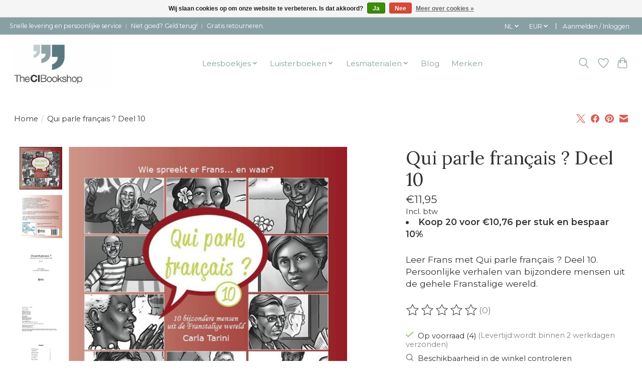

--- FILE ---
content_type: text/html;charset=utf-8
request_url: https://www.thecibookshop.com/nl/qui-parle-francais-deel-10.html
body_size: 16382
content:
<!DOCTYPE html>
<html lang="nl">
  <head>
    <meta charset="utf-8"/>
<!-- [START] 'blocks/head.rain' -->
<!--

  (c) 2008-2026 Lightspeed Netherlands B.V.
  http://www.lightspeedhq.com
  Generated: 30-01-2026 @ 10:46:19

-->
<link rel="canonical" href="https://www.thecibookshop.com/nl/qui-parle-francais-deel-10.html"/>
<link rel="alternate" href="https://www.thecibookshop.com/nl/index.rss" type="application/rss+xml" title="Nieuwe producten"/>
<link href="https://cdn.webshopapp.com/assets/cookielaw.css?2025-02-20" rel="stylesheet" type="text/css"/>
<meta name="robots" content="noodp,noydir"/>
<meta name="google-site-verification" content="sjLONJqEN1OwDQizkUCZp8BVn8D7iqdrYSN4UVKW3do"/>
<meta property="og:url" content="https://www.thecibookshop.com/nl/qui-parle-francais-deel-10.html?source=facebook"/>
<meta property="og:site_name" content="The CI Bookshop"/>
<meta property="og:title" content="Qui parle français ? Deel 10"/>
<meta property="og:description" content="Leer Frans  met Qui parle français ? Deel 10. Persoonlijke verhalen van bijzondere mensen uit de gehele Franstalige wereld."/>
<meta property="og:image" content="https://cdn.webshopapp.com/shops/79406/files/333863872/carla-tarini-qui-parle-francais-deel-10.jpg"/>
<script>
<!-- Begin eTrusted bootstrap tag -->
<script src="https://integrations.etrusted.com/applications/widget.js/v2" defer async></script>
<!-- End eTrusted bootstrap tag -->
</script>
<!--[if lt IE 9]>
<script src="https://cdn.webshopapp.com/assets/html5shiv.js?2025-02-20"></script>
<![endif]-->
<!-- [END] 'blocks/head.rain' -->
    <title>Qui parle français ? Deel 10 - The CI Bookshop</title>
    <meta name="description" content="Leer Frans  met Qui parle français ? Deel 10. Persoonlijke verhalen van bijzondere mensen uit de gehele Franstalige wereld." />
    <meta name="keywords" content="Carla, Tarini, Qui, parle, français, ?, Deel, 10, TPRS, TPR, Comprehensible Input, leesboekjes, lesmaterialen, talen leren, een taal leren, sneller een taal leren, Spaans leren, Frans leren, Duits leren, Italiaans leren, Engels leren, Latijn leren" />
    <meta http-equiv="X-UA-Compatible" content="IE=edge">
    <meta name="viewport" content="width=device-width, initial-scale=1">
    <meta name="apple-mobile-web-app-capable" content="yes">
    <meta name="apple-mobile-web-app-status-bar-style" content="black">
    
    <script>document.getElementsByTagName("html")[0].className += " js";</script>

    <link rel="shortcut icon" href="https://cdn.webshopapp.com/shops/79406/themes/174583/v/663785/assets/favicon.png?20210426101912" type="image/x-icon" />
    <link href='//fonts.googleapis.com/css?family=Montserrat:400,300,600&display=swap' rel='stylesheet' type='text/css'>
<link href='//fonts.googleapis.com/css?family=Lora:400,300,600&display=swap' rel='stylesheet' type='text/css'>
    <link rel="stylesheet" href="https://cdn.webshopapp.com/assets/gui-2-0.css?2025-02-20" />
    <link rel="stylesheet" href="https://cdn.webshopapp.com/assets/gui-responsive-2-0.css?2025-02-20" />
    <link id="lightspeedframe" rel="stylesheet" href="https://cdn.webshopapp.com/shops/79406/themes/174583/assets/style.css?2025120916531820210104192718" />
    <!-- browsers not supporting CSS variables -->
    <script>
      if(!('CSS' in window) || !CSS.supports('color', 'var(--color-var)')) {var cfStyle = document.getElementById('lightspeedframe');if(cfStyle) {var href = cfStyle.getAttribute('href');href = href.replace('style.css', 'style-fallback.css');cfStyle.setAttribute('href', href);}}
    </script>
    <link rel="stylesheet" href="https://cdn.webshopapp.com/shops/79406/themes/174583/assets/settings.css?2025120916531820210104192718" />
    <link rel="stylesheet" href="https://cdn.webshopapp.com/shops/79406/themes/174583/assets/custom.css?2025120916531820210104192718" />

    <script src="https://cdn.webshopapp.com/assets/jquery-3-7-1.js?2025-02-20"></script>
    <script src="https://cdn.webshopapp.com/assets/jquery-ui-1-14-1.js?2025-02-20"></script>

  </head>
  <body>
    
          <header class="main-header main-header--mobile js-main-header position-relative">
  <div class="main-header__top-section">
    <div class="main-header__nav-grid justify-between@md container max-width-lg text-xs padding-y-xxs">
      <div>Snelle levering en persoonlijke service ︱ Niet goed? Geld terug!  ︱ Gratis retourneren.</div>
      <ul class="main-header__list flex-grow flex-basis-0 justify-end@md display@md">        
                <li class="main-header__item">
          <a href="#0" class="main-header__link">
            <span class="text-uppercase">nl</span>
            <svg class="main-header__dropdown-icon icon" viewBox="0 0 16 16"><polygon fill="currentColor" points="8,11.4 2.6,6 4,4.6 8,8.6 12,4.6 13.4,6 "></polygon></svg>
          </a>
          <ul class="main-header__dropdown">
                

	<li><a href="https://www.thecibookshop.com/nl/go/product/112054875" class="main-header__dropdown-link" title="Nederlands" lang="nl">Nederlands</a></li>
	<li><a href="https://www.thecibookshop.com/en/go/product/112054875" class="main-header__dropdown-link" title="English" lang="en">English</a></li>
          </ul>
        </li>
                
                <li class="main-header__item">
          <a href="#0" class="main-header__link">
            <span class="text-uppercase">eur</span>
            <svg class="main-header__dropdown-icon icon" viewBox="0 0 16 16"><polygon fill="currentColor" points="8,11.4 2.6,6 4,4.6 8,8.6 12,4.6 13.4,6 "></polygon></svg>
          </a>
          <ul class="main-header__dropdown">
                        <li><a href="https://www.thecibookshop.com/nl/session/currency/eur/" class="main-header__dropdown-link" aria-current="true" aria-label="Schakelen naar valuta eur" title="eur">EUR</a></li>
                        <li><a href="https://www.thecibookshop.com/nl/session/currency/usd/" class="main-header__dropdown-link" aria-label="Schakelen naar valuta usd" title="usd">USD</a></li>
                      </ul>
        </li>
                        <li class="main-header__item separator"></li>
                <li class="main-header__item"><a href="https://www.thecibookshop.com/nl/account/" class="main-header__link" title="Mijn account">Aanmelden / Inloggen</a></li>
      </ul>
    </div>
  </div>
  <div class="main-header__mobile-content container max-width-lg">
          <a href="https://www.thecibookshop.com/nl/" class="main-header__logo" title="Compelling Input for Language Learners">
        <img src="https://cdn.webshopapp.com/shops/79406/themes/174583/v/671231/assets/logo.png?20210430100305" alt="Compelling Input for Language Learners">
              </a>
        
    <div class="flex items-center">
            <a href="https://www.thecibookshop.com/nl/account/wishlist/" class="main-header__mobile-btn js-tab-focus">
        <svg class="icon" viewBox="0 0 24 25" fill="none"><title>Ga naar verlanglijst</title><path d="M11.3785 4.50387L12 5.42378L12.6215 4.50387C13.6598 2.96698 15.4376 1.94995 17.4545 1.94995C20.65 1.94995 23.232 4.49701 23.25 7.6084C23.2496 8.53335 22.927 9.71432 22.3056 11.056C21.689 12.3875 20.8022 13.8258 19.7333 15.249C17.6019 18.0872 14.7978 20.798 12.0932 22.4477L12 22.488L11.9068 22.4477C9.20215 20.798 6.3981 18.0872 4.26667 15.249C3.1978 13.8258 2.31101 12.3875 1.69437 11.056C1.07303 9.71436 0.750466 8.53342 0.75 7.60848C0.767924 4.49706 3.34993 1.94995 6.54545 1.94995C8.56242 1.94995 10.3402 2.96698 11.3785 4.50387Z" stroke="currentColor" stroke-width="1.5" fill="none"/></svg>
        <span class="sr-only">Verlanglijst</span>
      </a>
            <button class="reset main-header__mobile-btn js-tab-focus" aria-controls="cartDrawer">
        <svg class="icon" viewBox="0 0 24 25" fill="none"><title>Winkelwagen in-/uitschakelen</title><path d="M2.90171 9.65153C3.0797 8.00106 4.47293 6.75 6.13297 6.75H17.867C19.527 6.75 20.9203 8.00105 21.0982 9.65153L22.1767 19.6515C22.3839 21.5732 20.8783 23.25 18.9454 23.25H5.05454C3.1217 23.25 1.61603 21.5732 1.82328 19.6515L2.90171 9.65153Z" stroke="currentColor" stroke-width="1.5" fill="none"/>
        <path d="M7.19995 9.6001V5.7001C7.19995 2.88345 9.4833 0.600098 12.3 0.600098C15.1166 0.600098 17.4 2.88345 17.4 5.7001V9.6001" stroke="currentColor" stroke-width="1.5" fill="none"/>
        <circle cx="7.19996" cy="10.2001" r="1.8" fill="currentColor"/>
        <ellipse cx="17.4" cy="10.2001" rx="1.8" ry="1.8" fill="currentColor"/></svg>
        <span class="sr-only">Winkelwagen</span>
              </button>

      <button class="reset anim-menu-btn js-anim-menu-btn main-header__nav-control js-tab-focus" aria-label="Toggle menu">
        <i class="anim-menu-btn__icon anim-menu-btn__icon--close" aria-hidden="true"></i>
      </button>
    </div>
  </div>

  <div class="main-header__nav" role="navigation">
    <div class="main-header__nav-grid justify-between@md container max-width-lg">
      <div class="main-header__nav-logo-wrapper flex-shrink-0">
        
                  <a href="https://www.thecibookshop.com/nl/" class="main-header__logo" title="Compelling Input for Language Learners">
            <img src="https://cdn.webshopapp.com/shops/79406/themes/174583/v/671231/assets/logo.png?20210430100305" alt="Compelling Input for Language Learners">
                      </a>
              </div>
      
      <form action="https://www.thecibookshop.com/nl/search/" method="get" role="search" class="padding-y-md hide@md">
        <label class="sr-only" for="searchInputMobile">Zoeken</label>
        <input class="header-v3__nav-form-control form-control width-100%" value="" autocomplete="off" type="search" name="q" id="searchInputMobile" placeholder="Zoeken ...">
      </form>

      <ul class="main-header__list flex-grow flex-basis-0 flex-wrap justify-center@md">
        
        
                <li class="main-header__item js-main-nav__item">
          <a class="main-header__link js-main-nav__control" href="https://www.thecibookshop.com/nl/leesboekjes/">
            <span>Leesboekjes</span>            <svg class="main-header__dropdown-icon icon" viewBox="0 0 16 16"><polygon fill="currentColor" points="8,11.4 2.6,6 4,4.6 8,8.6 12,4.6 13.4,6 "></polygon></svg>                        <i class="main-header__arrow-icon" aria-hidden="true">
              <svg class="icon" viewBox="0 0 16 16">
                <g class="icon__group" fill="none" stroke="currentColor" stroke-linecap="square" stroke-miterlimit="10" stroke-width="2">
                  <path d="M2 2l12 12" />
                  <path d="M14 2L2 14" />
                </g>
              </svg>
            </i>
                        
          </a>
                    <ul class="main-header__dropdown">
            <li class="main-header__dropdown-item"><a href="https://www.thecibookshop.com/nl/leesboekjes/" class="main-header__dropdown-link hide@md">Alle Leesboekjes</a></li>
                        <li class="main-header__dropdown-item">
              <a class="main-header__dropdown-link" href="https://www.thecibookshop.com/nl/leesboekjes/nt2/">
                Nt2
                                              </a>

                          </li>
                        <li class="main-header__dropdown-item">
              <a class="main-header__dropdown-link" href="https://www.thecibookshop.com/nl/leesboekjes/frans/">
                Frans
                                              </a>

                          </li>
                        <li class="main-header__dropdown-item">
              <a class="main-header__dropdown-link" href="https://www.thecibookshop.com/nl/leesboekjes/spaans/">
                Spaans
                                              </a>

                          </li>
                        <li class="main-header__dropdown-item">
              <a class="main-header__dropdown-link" href="https://www.thecibookshop.com/nl/leesboekjes/engels/">
                Engels
                                              </a>

                          </li>
                        <li class="main-header__dropdown-item">
              <a class="main-header__dropdown-link" href="https://www.thecibookshop.com/nl/leesboekjes/duits/">
                Duits
                                              </a>

                          </li>
                        <li class="main-header__dropdown-item">
              <a class="main-header__dropdown-link" href="https://www.thecibookshop.com/nl/leesboekjes/chinees/">
                Chinees
                                              </a>

                          </li>
                        <li class="main-header__dropdown-item">
              <a class="main-header__dropdown-link" href="https://www.thecibookshop.com/nl/leesboekjes/russisch/">
                Russisch
                                              </a>

                          </li>
                        <li class="main-header__dropdown-item">
              <a class="main-header__dropdown-link" href="https://www.thecibookshop.com/nl/leesboekjes/latijn/">
                Latijn
                                              </a>

                          </li>
                        <li class="main-header__dropdown-item">
              <a class="main-header__dropdown-link" href="https://www.thecibookshop.com/nl/leesboekjes/italiaans/">
                Italiaans
                                              </a>

                          </li>
                        <li class="main-header__dropdown-item">
              <a class="main-header__dropdown-link" href="https://www.thecibookshop.com/nl/leesboekjes/gaelic/">
                Gaelic
                                              </a>

                          </li>
                      </ul>
                  </li>
                <li class="main-header__item js-main-nav__item">
          <a class="main-header__link js-main-nav__control" href="https://www.thecibookshop.com/nl/luisterboeken/">
            <span>Luisterboeken</span>            <svg class="main-header__dropdown-icon icon" viewBox="0 0 16 16"><polygon fill="currentColor" points="8,11.4 2.6,6 4,4.6 8,8.6 12,4.6 13.4,6 "></polygon></svg>                        <i class="main-header__arrow-icon" aria-hidden="true">
              <svg class="icon" viewBox="0 0 16 16">
                <g class="icon__group" fill="none" stroke="currentColor" stroke-linecap="square" stroke-miterlimit="10" stroke-width="2">
                  <path d="M2 2l12 12" />
                  <path d="M14 2L2 14" />
                </g>
              </svg>
            </i>
                        
          </a>
                    <ul class="main-header__dropdown">
            <li class="main-header__dropdown-item"><a href="https://www.thecibookshop.com/nl/luisterboeken/" class="main-header__dropdown-link hide@md">Alle Luisterboeken</a></li>
                        <li class="main-header__dropdown-item">
              <a class="main-header__dropdown-link" href="https://www.thecibookshop.com/nl/luisterboeken/spaans/">
                Spaans
                                              </a>

                          </li>
                        <li class="main-header__dropdown-item">
              <a class="main-header__dropdown-link" href="https://www.thecibookshop.com/nl/luisterboeken/frans/">
                Frans
                                              </a>

                          </li>
                        <li class="main-header__dropdown-item">
              <a class="main-header__dropdown-link" href="https://www.thecibookshop.com/nl/luisterboeken/duits/">
                Duits
                                              </a>

                          </li>
                        <li class="main-header__dropdown-item">
              <a class="main-header__dropdown-link" href="https://www.thecibookshop.com/nl/luisterboeken/italiaans/">
                Italiaans
                                              </a>

                          </li>
                        <li class="main-header__dropdown-item">
              <a class="main-header__dropdown-link" href="https://www.thecibookshop.com/nl/luisterboeken/engels/">
                Engels
                                              </a>

                          </li>
                      </ul>
                  </li>
                <li class="main-header__item js-main-nav__item">
          <a class="main-header__link js-main-nav__control" href="https://www.thecibookshop.com/nl/lesmaterialen/">
            <span>Lesmaterialen</span>            <svg class="main-header__dropdown-icon icon" viewBox="0 0 16 16"><polygon fill="currentColor" points="8,11.4 2.6,6 4,4.6 8,8.6 12,4.6 13.4,6 "></polygon></svg>                        <i class="main-header__arrow-icon" aria-hidden="true">
              <svg class="icon" viewBox="0 0 16 16">
                <g class="icon__group" fill="none" stroke="currentColor" stroke-linecap="square" stroke-miterlimit="10" stroke-width="2">
                  <path d="M2 2l12 12" />
                  <path d="M14 2L2 14" />
                </g>
              </svg>
            </i>
                        
          </a>
                    <ul class="main-header__dropdown">
            <li class="main-header__dropdown-item"><a href="https://www.thecibookshop.com/nl/lesmaterialen/" class="main-header__dropdown-link hide@md">Alle Lesmaterialen</a></li>
                        <li class="main-header__dropdown-item">
              <a class="main-header__dropdown-link" href="https://www.thecibookshop.com/nl/lesmaterialen/handboeken/">
                Handboeken
                                              </a>

                          </li>
                        <li class="main-header__dropdown-item">
              <a class="main-header__dropdown-link" href="https://www.thecibookshop.com/nl/lesmaterialen/nt2/">
                Nt2
                                              </a>

                          </li>
                        <li class="main-header__dropdown-item">
              <a class="main-header__dropdown-link" href="https://www.thecibookshop.com/nl/lesmaterialen/frans/">
                Frans
                                              </a>

                          </li>
                        <li class="main-header__dropdown-item">
              <a class="main-header__dropdown-link" href="https://www.thecibookshop.com/nl/lesmaterialen/spaans/">
                Spaans
                                              </a>

                          </li>
                        <li class="main-header__dropdown-item">
              <a class="main-header__dropdown-link" href="https://www.thecibookshop.com/nl/lesmaterialen/engels/">
                Engels
                                              </a>

                          </li>
                        <li class="main-header__dropdown-item">
              <a class="main-header__dropdown-link" href="https://www.thecibookshop.com/nl/lesmaterialen/duits/">
                Duits
                                              </a>

                          </li>
                        <li class="main-header__dropdown-item">
              <a class="main-header__dropdown-link" href="https://www.thecibookshop.com/nl/lesmaterialen/latijn/">
                Latijn
                                              </a>

                          </li>
                      </ul>
                  </li>
        
        
                              <li class="main-header__item">
              <a class="main-header__link" href="https://www.thecibookshop.com/nl/blogs/leestips/">Blog</a>
            </li>
                  
                              <li class="main-header__item">
              <a class="main-header__link" href="https://www.thecibookshop.com/nl/brands/">Merken</a>
            </li>
                  
                
        <li class="main-header__item hide@md">
          <ul class="main-header__list main-header__list--mobile-items">        
                        <li class="main-header__item js-main-nav__item">
              <a href="#0" class="main-header__link js-main-nav__control">
                <span>Nederlands</span>
                <i class="main-header__arrow-icon" aria-hidden="true">
                  <svg class="icon" viewBox="0 0 16 16">
                    <g class="icon__group" fill="none" stroke="currentColor" stroke-linecap="square" stroke-miterlimit="10" stroke-width="2">
                      <path d="M2 2l12 12" />
                      <path d="M14 2L2 14" />
                    </g>
                  </svg>
                </i>
              </a>
              <ul class="main-header__dropdown">
                    

	<li><a href="https://www.thecibookshop.com/nl/go/product/112054875" class="main-header__dropdown-link" title="Nederlands" lang="nl">Nederlands</a></li>
	<li><a href="https://www.thecibookshop.com/en/go/product/112054875" class="main-header__dropdown-link" title="English" lang="en">English</a></li>
              </ul>
            </li>
            
                        <li class="main-header__item js-main-nav__item">
              <a href="#0" class="main-header__link js-main-nav__control">
                <span class="text-uppercase">eur</span>
                <i class="main-header__arrow-icon" aria-hidden="true">
                  <svg class="icon" viewBox="0 0 16 16">
                    <g class="icon__group" fill="none" stroke="currentColor" stroke-linecap="square" stroke-miterlimit="10" stroke-width="2">
                      <path d="M2 2l12 12" />
                      <path d="M14 2L2 14" />
                    </g>
                  </svg>
                </i>
              </a>
              <ul class="main-header__dropdown">
                                <li><a href="https://www.thecibookshop.com/nl/session/currency/eur/" class="main-header__dropdown-link" aria-current="true" aria-label="Schakelen naar valuta eur" title="eur">EUR</a></li>
                                <li><a href="https://www.thecibookshop.com/nl/session/currency/usd/" class="main-header__dropdown-link" aria-label="Schakelen naar valuta usd" title="usd">USD</a></li>
                              </ul>
            </li>
                                                <li class="main-header__item"><a href="https://www.thecibookshop.com/nl/account/" class="main-header__link" title="Mijn account">Aanmelden / Inloggen</a></li>
          </ul>
        </li>
        
      </ul>

      <ul class="main-header__list flex-shrink-0 justify-end@md display@md">
        <li class="main-header__item">
          
          <button class="reset switch-icon main-header__link main-header__link--icon js-toggle-search js-switch-icon js-tab-focus" aria-label="Toggle icon">
            <svg class="icon switch-icon__icon--a" viewBox="0 0 24 25"><title>Zoeken in-/uitschakelen</title><path fill-rule="evenodd" clip-rule="evenodd" d="M17.6032 9.55171C17.6032 13.6671 14.267 17.0033 10.1516 17.0033C6.03621 17.0033 2.70001 13.6671 2.70001 9.55171C2.70001 5.4363 6.03621 2.1001 10.1516 2.1001C14.267 2.1001 17.6032 5.4363 17.6032 9.55171ZM15.2499 16.9106C13.8031 17.9148 12.0461 18.5033 10.1516 18.5033C5.20779 18.5033 1.20001 14.4955 1.20001 9.55171C1.20001 4.60787 5.20779 0.600098 10.1516 0.600098C15.0955 0.600098 19.1032 4.60787 19.1032 9.55171C19.1032 12.0591 18.0724 14.3257 16.4113 15.9507L23.2916 22.8311C23.5845 23.1239 23.5845 23.5988 23.2916 23.8917C22.9987 24.1846 22.5239 24.1846 22.231 23.8917L15.2499 16.9106Z" fill="currentColor"/></svg>

            <svg class="icon switch-icon__icon--b" viewBox="0 0 32 32"><title>Zoeken in-/uitschakelen</title><g fill="none" stroke="currentColor" stroke-miterlimit="10" stroke-linecap="round" stroke-linejoin="round" stroke-width="2"><line x1="27" y1="5" x2="5" y2="27"></line><line x1="27" y1="27" x2="5" y2="5"></line></g></svg>
          </button>

        </li>
                <li class="main-header__item">
          <a href="https://www.thecibookshop.com/nl/account/wishlist/" class="main-header__link main-header__link--icon">
            <svg class="icon" viewBox="0 0 24 25" fill="none"><title>Ga naar verlanglijst</title><path d="M11.3785 4.50387L12 5.42378L12.6215 4.50387C13.6598 2.96698 15.4376 1.94995 17.4545 1.94995C20.65 1.94995 23.232 4.49701 23.25 7.6084C23.2496 8.53335 22.927 9.71432 22.3056 11.056C21.689 12.3875 20.8022 13.8258 19.7333 15.249C17.6019 18.0872 14.7978 20.798 12.0932 22.4477L12 22.488L11.9068 22.4477C9.20215 20.798 6.3981 18.0872 4.26667 15.249C3.1978 13.8258 2.31101 12.3875 1.69437 11.056C1.07303 9.71436 0.750466 8.53342 0.75 7.60848C0.767924 4.49706 3.34993 1.94995 6.54545 1.94995C8.56242 1.94995 10.3402 2.96698 11.3785 4.50387Z" stroke="currentColor" stroke-width="1.5" fill="none"/></svg>
            <span class="sr-only">Verlanglijst</span>
          </a>
        </li>
                <li class="main-header__item">
          <a href="#0" class="main-header__link main-header__link--icon" aria-controls="cartDrawer">
            <svg class="icon" viewBox="0 0 24 25" fill="none"><title>Winkelwagen in-/uitschakelen</title><path d="M2.90171 9.65153C3.0797 8.00106 4.47293 6.75 6.13297 6.75H17.867C19.527 6.75 20.9203 8.00105 21.0982 9.65153L22.1767 19.6515C22.3839 21.5732 20.8783 23.25 18.9454 23.25H5.05454C3.1217 23.25 1.61603 21.5732 1.82328 19.6515L2.90171 9.65153Z" stroke="currentColor" stroke-width="1.5" fill="none"/>
            <path d="M7.19995 9.6001V5.7001C7.19995 2.88345 9.4833 0.600098 12.3 0.600098C15.1166 0.600098 17.4 2.88345 17.4 5.7001V9.6001" stroke="currentColor" stroke-width="1.5" fill="none"/>
            <circle cx="7.19996" cy="10.2001" r="1.8" fill="currentColor"/>
            <ellipse cx="17.4" cy="10.2001" rx="1.8" ry="1.8" fill="currentColor"/></svg>
            <span class="sr-only">Winkelwagen</span>
                      </a>
        </li>
      </ul>
      
    	<div class="main-header__search-form bg">
        <form action="https://www.thecibookshop.com/nl/search/" method="get" role="search" class="container max-width-lg">
          <label class="sr-only" for="searchInput">Zoeken</label>
          <input class="header-v3__nav-form-control form-control width-100%" value="" autocomplete="off" type="search" name="q" id="searchInput" placeholder="Zoeken ...">
        </form>
      </div>
      
    </div>
  </div>
</header>

<div class="drawer dr-cart js-drawer" id="cartDrawer">
  <div class="drawer__content bg shadow-md flex flex-column" role="alertdialog" aria-labelledby="drawer-cart-title">
    <header class="flex items-center justify-between flex-shrink-0 padding-x-md padding-y-md">
      <h1 id="drawer-cart-title" class="text-base text-truncate">Winkelwagen</h1>

      <button class="reset drawer__close-btn js-drawer__close js-tab-focus">
        <svg class="icon icon--xs" viewBox="0 0 16 16"><title>Winkelwagenpaneel sluiten</title><g stroke-width="2" stroke="currentColor" fill="none" stroke-linecap="round" stroke-linejoin="round" stroke-miterlimit="10"><line x1="13.5" y1="2.5" x2="2.5" y2="13.5"></line><line x1="2.5" y1="2.5" x2="13.5" y2="13.5"></line></g></svg>
      </button>
    </header>

    <div class="drawer__body padding-x-md padding-bottom-sm js-drawer__body">
            <p class="margin-y-xxxl color-contrast-medium text-sm text-center">Je winkelwagen is momenteel leeg</p>
          </div>

    <footer class="padding-x-md padding-y-md flex-shrink-0">
      <p class="text-sm text-center color-contrast-medium margin-bottom-sm">Betaal veilig met:</p>
      <p class="text-sm flex flex-wrap gap-xs text-xs@md justify-center">
                  <a href="https://www.thecibookshop.com/nl/service/payment-methods/" title="Bank transfer">
            <img src="https://cdn.webshopapp.com/assets/icon-payment-banktransfer.png?2025-02-20" alt="Bank transfer" height="16" />
          </a>
                  <a href="https://www.thecibookshop.com/nl/service/payment-methods/" title="iDEAL">
            <img src="https://cdn.webshopapp.com/assets/icon-payment-ideal.png?2025-02-20" alt="iDEAL" height="16" />
          </a>
                  <a href="https://www.thecibookshop.com/nl/service/payment-methods/" title="PayPal">
            <img src="https://cdn.webshopapp.com/assets/icon-payment-paypal.png?2025-02-20" alt="PayPal" height="16" />
          </a>
                  <a href="https://www.thecibookshop.com/nl/service/payment-methods/" title="Bancontact">
            <img src="https://cdn.webshopapp.com/assets/icon-payment-mistercash.png?2025-02-20" alt="Bancontact" height="16" />
          </a>
                  <a href="https://www.thecibookshop.com/nl/service/payment-methods/" title="Belfius">
            <img src="https://cdn.webshopapp.com/assets/icon-payment-belfius.png?2025-02-20" alt="Belfius" height="16" />
          </a>
                  <a href="https://www.thecibookshop.com/nl/service/payment-methods/" title="KBC">
            <img src="https://cdn.webshopapp.com/assets/icon-payment-kbc.png?2025-02-20" alt="KBC" height="16" />
          </a>
                  <a href="https://www.thecibookshop.com/nl/service/payment-methods/" title="Giropay">
            <img src="https://cdn.webshopapp.com/assets/icon-payment-giropay.png?2025-02-20" alt="Giropay" height="16" />
          </a>
                  <a href="https://www.thecibookshop.com/nl/service/payment-methods/" title="EPS">
            <img src="https://cdn.webshopapp.com/assets/icon-payment-eps.png?2025-02-20" alt="EPS" height="16" />
          </a>
                  <a href="https://www.thecibookshop.com/nl/service/payment-methods/" title="Cartes Bancaires">
            <img src="https://cdn.webshopapp.com/assets/icon-payment-cartesbancaires.png?2025-02-20" alt="Cartes Bancaires" height="16" />
          </a>
                  <a href="https://www.thecibookshop.com/nl/service/payment-methods/" title="Visa">
            <img src="https://cdn.webshopapp.com/assets/icon-payment-visa.png?2025-02-20" alt="Visa" height="16" />
          </a>
                  <a href="https://www.thecibookshop.com/nl/service/payment-methods/" title="Maestro">
            <img src="https://cdn.webshopapp.com/assets/icon-payment-maestro.png?2025-02-20" alt="Maestro" height="16" />
          </a>
                  <a href="https://www.thecibookshop.com/nl/service/payment-methods/" title="MasterCard">
            <img src="https://cdn.webshopapp.com/assets/icon-payment-mastercard.png?2025-02-20" alt="MasterCard" height="16" />
          </a>
                  <a href="https://www.thecibookshop.com/nl/service/payment-methods/" title="American Express">
            <img src="https://cdn.webshopapp.com/assets/icon-payment-americanexpress.png?2025-02-20" alt="American Express" height="16" />
          </a>
              </p>
    </footer>
  </div>
</div>                  	  
  
<section class="container max-width-lg product js-product">
  <div class="padding-y-lg grid gap-md">
    <div class="col-6@md">
      <nav class="breadcrumbs text-sm" aria-label="Breadcrumbs">
  <ol class="flex flex-wrap gap-xxs">
    <li class="breadcrumbs__item">
    	<a href="https://www.thecibookshop.com/nl/" class="color-inherit text-underline-hover">Home</a>
      <span class="color-contrast-low margin-left-xxs" aria-hidden="true">/</span>
    </li>
        <li class="breadcrumbs__item" aria-current="page">
            Qui parle français ? Deel 10
          </li>
      </ol>
</nav>    </div>
    <div class="col-6@md">
    	<ul class="sharebar flex flex-wrap gap-xs justify-end@md">
        <li>
          <a class="sharebar__btn text-underline-hover js-social-share" data-social="twitter" data-text="Carla Tarini Qui parle français ? Deel 10 on https://www.thecibookshop.com/nl/qui-parle-francais-deel-10.html" data-hashtags="" href="https://twitter.com/intent/tweet"><svg width="1200" class="icon" viewBox="0 0 1200 1227" fill="none"><title>Share on X</title><g><path d="M714.163 519.284L1160.89 0H1055.03L667.137 450.887L357.328 0H0L468.492 681.821L0 1226.37H105.866L515.491 750.218L842.672 1226.37H1200L714.137 519.284H714.163ZM569.165 687.828L521.697 619.934L144.011 79.6944H306.615L611.412 515.685L658.88 583.579L1055.08 1150.3H892.476L569.165 687.854V687.828Z"></path></g></svg></a>
        </li>

        <li>
          <a class="sharebar__btn text-underline-hover js-social-share" data-social="facebook" data-url="https://www.thecibookshop.com/nl/qui-parle-francais-deel-10.html" href="https://www.facebook.com/sharer.php"><svg class="icon" viewBox="0 0 16 16"><title>Share on Facebook</title><g><path d="M16,8.048a8,8,0,1,0-9.25,7.9V10.36H4.719V8.048H6.75V6.285A2.822,2.822,0,0,1,9.771,3.173a12.2,12.2,0,0,1,1.791.156V5.3H10.554a1.155,1.155,0,0,0-1.3,1.25v1.5h2.219l-.355,2.312H9.25v5.591A8,8,0,0,0,16,8.048Z"></path></g></svg></a>
        </li>

        <li>
          <a class="sharebar__btn text-underline-hover js-social-share" data-social="pinterest" data-description="Carla Tarini Qui parle français ? Deel 10" data-media="https://cdn.webshopapp.com/shops/79406/files/333863872/image.jpg" data-url="https://www.thecibookshop.com/nl/qui-parle-francais-deel-10.html" href="https://pinterest.com/pin/create/button"><svg class="icon" viewBox="0 0 16 16"><title>Share on Pinterest</title><g><path d="M8,0C3.6,0,0,3.6,0,8c0,3.4,2.1,6.3,5.1,7.4c-0.1-0.6-0.1-1.6,0-2.3c0.1-0.6,0.9-4,0.9-4S5.8,8.7,5.8,8 C5.8,6.9,6.5,6,7.3,6c0.7,0,1,0.5,1,1.1c0,0.7-0.4,1.7-0.7,2.7c-0.2,0.8,0.4,1.4,1.2,1.4c1.4,0,2.5-1.5,2.5-3.7 c0-1.9-1.4-3.3-3.3-3.3c-2.3,0-3.6,1.7-3.6,3.5c0,0.7,0.3,1.4,0.6,1.8C5,9.7,5,9.8,5,9.9c-0.1,0.3-0.2,0.8-0.2,0.9 c0,0.1-0.1,0.2-0.3,0.1c-1-0.5-1.6-1.9-1.6-3.1C2.9,5.3,4.7,3,8.2,3c2.8,0,4.9,2,4.9,4.6c0,2.8-1.7,5-4.2,5c-0.8,0-1.6-0.4-1.8-0.9 c0,0-0.4,1.5-0.5,1.9c-0.2,0.7-0.7,1.6-1,2.1C6.4,15.9,7.2,16,8,16c4.4,0,8-3.6,8-8C16,3.6,12.4,0,8,0z"></path></g></svg></a>
        </li>

        <li>
          <a class="sharebar__btn text-underline-hover js-social-share" data-social="mail" data-subject="Email Subject" data-body="Carla Tarini Qui parle français ? Deel 10 on https://www.thecibookshop.com/nl/qui-parle-francais-deel-10.html" href="/cdn-cgi/l/email-protection#98">
            <svg class="icon" viewBox="0 0 16 16"><title>Share by Email</title><g><path d="M15,1H1C0.4,1,0,1.4,0,2v1.4l8,4.5l8-4.4V2C16,1.4,15.6,1,15,1z"></path> <path d="M7.5,9.9L0,5.7V14c0,0.6,0.4,1,1,1h14c0.6,0,1-0.4,1-1V5.7L8.5,9.9C8.22,10.04,7.78,10.04,7.5,9.9z"></path></g></svg>
          </a>
        </li>
      </ul>
    </div>
  </div>
  <div class="grid gap-md gap-xxl@md">
    <div class="col-6@md col-7@lg min-width-0">
      <div class="thumbslide thumbslide--vertical thumbslide--left js-thumbslide">
        <div class="slideshow js-product-v2__slideshow slideshow--transition-slide slideshow--ratio-1:1" data-control="hover">
          <p class="sr-only">Product image slideshow Items</p>
          
          <ul class="slideshow__content">
                        <li class="slideshow__item bg js-slideshow__item slideshow__item--selected" data-thumb="https://cdn.webshopapp.com/shops/79406/files/333863872/168x168x2/carla-tarini-qui-parle-francais-deel-10.jpg" id="item-1">
              <figure class="position-absolute height-100% width-100% top-0 left-0" data-scale="1.3">
                <div class="img-mag height-100%">    
                  <img class="img-mag__asset" src="https://cdn.webshopapp.com/shops/79406/files/333863872/1652x1652x2/carla-tarini-qui-parle-francais-deel-10.jpg" alt="Carla Tarini Qui parle français ? Deel 10">
                </div>
              </figure>
            </li>
                        <li class="slideshow__item bg js-slideshow__item" data-thumb="https://cdn.webshopapp.com/shops/79406/files/333863870/168x168x2/carla-tarini-qui-parle-francais-deel-10.jpg" id="item-2">
              <figure class="position-absolute height-100% width-100% top-0 left-0" data-scale="1.3">
                <div class="img-mag height-100%">    
                  <img class="img-mag__asset" src="https://cdn.webshopapp.com/shops/79406/files/333863870/1652x1652x2/carla-tarini-qui-parle-francais-deel-10.jpg" alt="Carla Tarini Qui parle français ? Deel 10">
                </div>
              </figure>
            </li>
                        <li class="slideshow__item bg js-slideshow__item" data-thumb="https://cdn.webshopapp.com/shops/79406/files/333863882/168x168x2/carla-tarini-qui-parle-francais-deel-10.jpg" id="item-3">
              <figure class="position-absolute height-100% width-100% top-0 left-0" data-scale="1.3">
                <div class="img-mag height-100%">    
                  <img class="img-mag__asset" src="https://cdn.webshopapp.com/shops/79406/files/333863882/1652x1652x2/carla-tarini-qui-parle-francais-deel-10.jpg" alt="Carla Tarini Qui parle français ? Deel 10">
                </div>
              </figure>
            </li>
                        <li class="slideshow__item bg js-slideshow__item" data-thumb="https://cdn.webshopapp.com/shops/79406/files/333863869/168x168x2/carla-tarini-qui-parle-francais-deel-10.jpg" id="item-4">
              <figure class="position-absolute height-100% width-100% top-0 left-0" data-scale="1.3">
                <div class="img-mag height-100%">    
                  <img class="img-mag__asset" src="https://cdn.webshopapp.com/shops/79406/files/333863869/1652x1652x2/carla-tarini-qui-parle-francais-deel-10.jpg" alt="Carla Tarini Qui parle français ? Deel 10">
                </div>
              </figure>
            </li>
                        <li class="slideshow__item bg js-slideshow__item" data-thumb="https://cdn.webshopapp.com/shops/79406/files/333863873/168x168x2/carla-tarini-qui-parle-francais-deel-10.jpg" id="item-5">
              <figure class="position-absolute height-100% width-100% top-0 left-0" data-scale="1.3">
                <div class="img-mag height-100%">    
                  <img class="img-mag__asset" src="https://cdn.webshopapp.com/shops/79406/files/333863873/1652x1652x2/carla-tarini-qui-parle-francais-deel-10.jpg" alt="Carla Tarini Qui parle français ? Deel 10">
                </div>
              </figure>
            </li>
                        <li class="slideshow__item bg js-slideshow__item" data-thumb="https://cdn.webshopapp.com/shops/79406/files/333863875/168x168x2/carla-tarini-qui-parle-francais-deel-10.jpg" id="item-6">
              <figure class="position-absolute height-100% width-100% top-0 left-0" data-scale="1.3">
                <div class="img-mag height-100%">    
                  <img class="img-mag__asset" src="https://cdn.webshopapp.com/shops/79406/files/333863875/1652x1652x2/carla-tarini-qui-parle-francais-deel-10.jpg" alt="Carla Tarini Qui parle français ? Deel 10">
                </div>
              </figure>
            </li>
                        <li class="slideshow__item bg js-slideshow__item" data-thumb="https://cdn.webshopapp.com/shops/79406/files/333863878/168x168x2/carla-tarini-qui-parle-francais-deel-10.jpg" id="item-7">
              <figure class="position-absolute height-100% width-100% top-0 left-0" data-scale="1.3">
                <div class="img-mag height-100%">    
                  <img class="img-mag__asset" src="https://cdn.webshopapp.com/shops/79406/files/333863878/1652x1652x2/carla-tarini-qui-parle-francais-deel-10.jpg" alt="Carla Tarini Qui parle français ? Deel 10">
                </div>
              </figure>
            </li>
                        <li class="slideshow__item bg js-slideshow__item" data-thumb="https://cdn.webshopapp.com/shops/79406/files/333863879/168x168x2/carla-tarini-qui-parle-francais-deel-10.jpg" id="item-8">
              <figure class="position-absolute height-100% width-100% top-0 left-0" data-scale="1.3">
                <div class="img-mag height-100%">    
                  <img class="img-mag__asset" src="https://cdn.webshopapp.com/shops/79406/files/333863879/1652x1652x2/carla-tarini-qui-parle-francais-deel-10.jpg" alt="Carla Tarini Qui parle français ? Deel 10">
                </div>
              </figure>
            </li>
                        <li class="slideshow__item bg js-slideshow__item" data-thumb="https://cdn.webshopapp.com/shops/79406/files/333863881/168x168x2/carla-tarini-qui-parle-francais-deel-10.jpg" id="item-9">
              <figure class="position-absolute height-100% width-100% top-0 left-0" data-scale="1.3">
                <div class="img-mag height-100%">    
                  <img class="img-mag__asset" src="https://cdn.webshopapp.com/shops/79406/files/333863881/1652x1652x2/carla-tarini-qui-parle-francais-deel-10.jpg" alt="Carla Tarini Qui parle français ? Deel 10">
                </div>
              </figure>
            </li>
                      </ul>
        </div>
      
        <div class="thumbslide__nav-wrapper" aria-hidden="true" style="width:100px">
          <nav class="thumbslide__nav"> 
            <ol class="thumbslide__nav-list">
              <!-- this content will be created using JavaScript -->
            </ol>
          </nav>
        </div>
      </div>
    </div>

    <div class="col-6@md col-5@lg">

      <div class="text-component v-space-xs margin-bottom-md">
        <h1>
                  Qui parle français ? Deel 10
                </h1>
        
        
        <div class="product__price-wrapper margin-bottom-md">
                    <div class="product__price text-md">€11,95</div>
                    
                            		<small class="price-tax">Incl. btw</small>                    
                    <ul>
                                          <li>
                  <strong>
                    Koop 20 voor €10,76 per stuk en bespaar 10%
                                      </strong>
                </li>
                          
                      </ul>
        	
        </div>
        <p class="">Leer Frans  met Qui parle français ? Deel 10. Persoonlijke verhalen van bijzondere mensen uit de gehele Franstalige wereld.</p>
      </div>
      
            <div class="rating js-rating js-rating--read-only margin-bottom-md flex items-center">
                <p class="sr-only">De beoordeling van dit product is <span class="rating__value js-rating__value">0</span> van de 5</p>

        <a href="#proTabPanelReviews" class="rating__link" aria-label="Beoordelingen lezen">
          <div class="rating__control overflow-hidden rating__control--is-hidden js-rating__control">
            <svg width="24" height="24" viewBox="0 0 24 24"><polygon points="12 1.489 15.09 7.751 22 8.755 17 13.629 18.18 20.511 12 17.261 5.82 20.511 7 13.629 2 8.755 8.91 7.751 12 1.489" fill="currentColor"/></svg>
          </div>
        </a>
        <span class="opacity-60%">(0)</span>
      </div>
            
            <div class="flex flex-column gap-xs margin-bottom-md text-sm">
                <div class="in-stock">
                    <svg class="icon margin-right-xs color-success" viewBox="0 0 16 16"><g stroke-width="2" fill="none" stroke="currentColor" stroke-linecap="round" stroke-linejoin="round" stroke-miterlimit="10"><polyline points="1,9 5,13 15,3 "></polyline> </g></svg>Op voorraad
          (4)                     <span class="opacity-60%">(Levertijd:wordt binnen 2 werkdagen verzonden)</span> 
        </div>
                
                  <div class="omni-location-inventory">
          	<button class="reset text-underline-hover" id="productLocationInventory"><svg class="icon margin-right-xs color-contrast-medium" viewBox="0 0 16 16"><g stroke-width="2" fill="none" stroke="currentColor" stroke-linecap="round" stroke-linejoin="round" stroke-miterlimit="10"><circle cx="7.5" cy="7.5" r="6"></circle> <line x1="15.5" y1="15.5" x2="11.742" y2="11.742"></line> </g></svg>Beschikbaarheid in de winkel controleren</button>
          </div>
          

  <link rel="stylesheet" type="text/css" href="https://cdn.webshopapp.com/assets/gui-core.css?2025-02-20" />

  <div id="gui-modal-product-inventory-location-wrapper">
   <div class="gui-modal-product-inventory-location-background"></div>
   <div class="gui-modal-product-inventory-location" >
     <div class="gui-modal-product-inventory-location-header">
       <p class="gui-modal-product-inventory-location-label">Beschikbaar in de winkel</p>
       <span id="gui-modal-product-inventory-location-close">Sluiten</span>
     </div>
     <!-- Modal content -->
     <div class="gui-modal-product-inventory-location-container">
       <div id="gui-modal-product-inventory-location-content" class="gui-modal-product-inventory-location-content"></div>
       <div id="gui-modal-product-inventory-location-footer" class="gui-modal-product-inventory-location-footer"></div>
     </div>
   </div>
  </div>

  <script data-cfasync="false" src="/cdn-cgi/scripts/5c5dd728/cloudflare-static/email-decode.min.js"></script><script>
    (function() {
      function getInventoryState(quantity) {
        let inventoryPerLocationSetting = 'show_levels';
        switch(inventoryPerLocationSetting) {
          case 'show_levels':
            return quantity > 0 ? 'Op voorraad ('+ quantity +')' : 'Niet op voorraad';
          default:
            return quantity > 0 ? 'Op voorraad' : 'Niet op voorraad';
        }
      }

      function createLocationRow(data, isFirstItem) {
        var locationData = data.location;

        if(!location){
          return null;
        }

        var firstItem      = isFirstItem ? '<hr class="gui-modal-product-inventory-location-content-row-divider"/>' : '';
        var inventoryState = getInventoryState(data.inventory);
        var titleString    = 'state in location';

        titleString = titleString.replace('state', inventoryState);
        titleString = titleString.replace('location', locationData.title);

        return [
          '<div class="gui-modal-product-inventory-location-content-row">', firstItem,
          '<p class="bold">', titleString, '</p>',
          '<p class="gui-product-inventory-address">', locationData.address.formatted, '</p>',
          '<hr class="gui-modal-product-inventory-location-content-row-divider"/>',
          '</div>'].join('');
      }

      function handleError(){
        $('#gui-modal-product-inventory-location-wrapper').show();
        $('#gui-modal-product-inventory-location-content').html('<div class="gui-modal-product-inventory-location-footer">Er is op dit moment geen voorraadinformatie beschikbaar voor dit product. Probeer het later opnieuw.</div>');
      }

      // Get product inventory location information
      function inventoryOnClick() {
        $.getJSON('https://www.thecibookshop.com/nl/product-inventory/?id=225850727', function (response) {

          if(!response || !response.productInventory || (response.productInventory.locations && !response.productInventory.locations.length)){
            handleError();
            return;
          }

          var locations = response.productInventory.locations || [];

          var rows = locations.map(function(item, index) {
            return createLocationRow(item, index === 0)
          });

          $('#gui-modal-product-inventory-location-content').html(rows);

          var dateObj = new Date();
          var hours = dateObj.getHours() < 10 ? '0' + dateObj.getHours() : dateObj.getHours();
          var minutes = dateObj.getMinutes() < 10 ? '0' + dateObj.getMinutes() : dateObj.getMinutes();

          var footerContent = [
              '<div>',
              '<span class="bold">', 'Laatst bijgewerkt:', '</span> ',
              'Vandaag om ', hours, ':', minutes,
              '</div>',
              '<div>Prijzen online en in de winkel kunnen verschillen</div>'].join('');

          $('#gui-modal-product-inventory-location-footer').html(footerContent);

          $('#gui-modal-product-inventory-location-wrapper').show();
        }).fail(handleError);
      }

      $('#productLocationInventory').on('click', inventoryOnClick);

      // When the user clicks on 'Close' in the modal, close it
      $('#gui-modal-product-inventory-location-close').on('click', function(){
        $('#gui-modal-product-inventory-location-wrapper').hide();
      });

      // When the user clicks anywhere outside of the modal, close it
      $('.gui-modal-product-inventory-location-background').on('click', function(){
        $('#gui-modal-product-inventory-location-wrapper').hide();
      });
    })();
  </script>
              </div>
            
      <form action="https://www.thecibookshop.com/nl/cart/add/225850727/" id="product_configure_form" method="post">
                <input type="hidden" name="bundle_id" id="product_configure_bundle_id" value="">
        
                <div class="margin-bottom-md">
          <label class="form-label margin-bottom-sm block" for="qtyInput">Hoeveelheid:</label>

          <div class="number-input number-input--v2 js-number-input inline-block">
            <input class="form-control js-number-input__value" type="number" name="quantity" id="qtyInput" min="0" step="1" value="1">

            <button class="reset number-input__btn number-input__btn--plus js-number-input__btn" aria-label="Hoeveelheid verhogen">
              <svg class="icon" viewBox="0 0 16 16" aria-hidden="true"><g><line fill="none" stroke="currentColor" stroke-linecap="round" stroke-linejoin="round" stroke-miterlimit="10" x1="8.5" y1="1.5" x2="8.5" y2="15.5"></line> <line fill="none" stroke="currentColor" stroke-linecap="round" stroke-linejoin="round" stroke-miterlimit="10" x1="1.5" y1="8.5" x2="15.5" y2="8.5"></line> </g></svg>
            </button>
            <button class="reset number-input__btn number-input__btn--minus js-number-input__btn" aria-label="Hoeveelheid verlagen">
              <svg class="icon" viewBox="0 0 16 16" aria-hidden="true"><g><line fill="none" stroke="currentColor" stroke-linecap="round" stroke-linejoin="round" stroke-miterlimit="10" x1="1.5" y1="8.5" x2="15.5" y2="8.5"></line> </g></svg>
            </button>
          </div>
        </div>
        <div class="margin-bottom-md">
          <div class="flex flex-column flex-row@sm gap-xxs">
            <button class="btn btn--primary btn--add-to-cart flex-grow" type="submit">Toevoegen aan winkelwagen</button>
                        <a href="https://www.thecibookshop.com/nl/account/wishlistAdd/112054875/?variant_id=225850727" class="btn btn--subtle btn--wishlist">
              <span class="margin-right-xxs hide@sm">Aan verlanglijst toevoegen</span>
              <svg class="icon icon--xs" viewBox="0 0 16 16"><title>Aan verlanglijst toevoegen</title><path  stroke-width="1" stroke="currentColor" fill="none" stroke="currentColor" stroke-linecap="round" stroke-linejoin="round" stroke-miterlimit="10" d="M14.328,2.672 c-1.562-1.562-4.095-1.562-5.657,0C8.391,2.952,8.18,3.27,8,3.601c-0.18-0.331-0.391-0.65-0.672-0.93 c-1.562-1.562-4.095-1.562-5.657,0c-1.562,1.562-1.562,4.095,0,5.657L8,14.5l6.328-6.172C15.891,6.766,15.891,4.234,14.328,2.672z"></path></svg>
            </a>
                      </div>
                    <div class="flex gap-md margin-top-sm">
            <a href="https://www.thecibookshop.com/nl/compare/add/225850727/" class="text-underline-hover color-inherit text-sm flex items-center">
              <svg viewBox="0 0 16 16" class="icon margin-right-xxs"><title>swap-horizontal</title><g stroke-width="1" fill="none" stroke="currentColor" stroke-linecap="round" stroke-linejoin="round" stroke-miterlimit="10"><polyline points="3.5,0.5 0.5,3.5 3.5,6.5 "></polyline> <line x1="12.5" y1="3.5" x2="0.5" y2="3.5"></line> <polyline points="12.5,9.5 15.5,12.5 12.5,15.5 "></polyline> <line x1="3.5" y1="12.5" x2="15.5" y2="12.5"></line></g></svg>
              Toevoegen om te vergelijken
            </a>
                      </div>
        </div>
        			</form>

    </div>
  </div>
</section>

<section class="container max-width-lg padding-y-xl">
	<div class="tabs js-tabs">
    <nav class="s-tabs">
      <ul class="s-tabs__list js-tabs__controls" aria-label="Tabs Interface">
        <li><a href="#proTabPanelInformation" class="tabs__control s-tabs__link s-tabs__link--current" aria-selected="true">Beschrijving</a></li>        <li><a href="#proTabPanelSpecs" class="tabs__control s-tabs__link">Specificaties</a></li>        <li><a href="#proTabPanelReviews" class="tabs__control s-tabs__link">Reviews (0)</a></li>      </ul>
    </nav>

    <div class="js-tabs__panels">
            <section id="proTabPanelInformation" class="padding-top-lg max-width-lg js-tabs__panel">
        <div class="text-component margin-bottom-md">
          <p>Ontdek de rijkdom van de Franstalige wereld. In de boekjes van deze serie leer je mannen en vrouwen kennen (10 per boekje) uit de tientallen landen verspreid over de hele wereld, waar Frans de voertaal is. Bijzondere personen uit de actualiteit en uit de geschiedenis: kunstenaars, artiesten, sporters, staatshoofden, verzetshelden, oprichters van goede doelen, ontdekkingsreizigers, koks, en nog veel meer. </p>
<p>Dit is boek 10 in een serie van 10. In dit boek lees je over het fascinerende leven van:</p>
<ol>
<li class="font_8">Marie Mariterangi</li>
<li class="font_8">Auguste Rodin</li>
<li class="font_8">Isabelle Eberhardt</li>
<li class="font_8">Esther Kamatari</li>
<li class="font_8">Jean-Paul Sartre</li>
<li class="font_8">Guy Laliberté</li>
<li class="font_8">Marie-José Pérec</li>
<li class="font_8">Albert Ratsimamanga</li>
<li class="font_8">Julia Child</li>
<li class="font_8">Bilal Hassani</li>
</ol>
<p>Lees dit boekje eenmaal puur voor de lol. Lees het dan nog eens, om verbanden te leggen tussen continenten en generaties. En lees het een derde keer om geïnspireerd te raken door de fascinerende mensen van over de hele wereld, die net als jij Frans spreken. Veel plezier!</p>
<p class="p1"><strong>Informatie voor docenten</strong></p>
<p class="p1"><em>Qui Parle Français ? </em>is de serie waar docenten Frans reikhalzend naar hebben uitgekeken. Het is het perfecte les- en leesmateriaal voor het leggen van verbanden met andere schoolvakken, zoals kunst, geschiedenis, sport, exacte vakken, aardrijkskunde, muziek, literatuur en film. Om nog maar niet te spreken van de vele discussie-onderwerpen als kolonialisme, immigratie, feminisme, existentialisme en nog veel meer. De mini-biografieën gaan vergezeld van uitnodigende illustraties die de lezer aanmoedigen om dieper in het levensverhaal van iedere persoon te duiken. </p>
<p class="p1">Door de eenvoudige, poëtische stijl van de verhaaltjes zullen leerlingen en cursisten Frans deze met veel plezier lezen en herlezen. <em>Qui Parle Français ?  </em>is een <em>amuse-bouche</em>, een heerlijk voorgerechtje voor de fascinerende wereld van<em> la francophonie</em>.</p>
<p>Wil je een set leesboekjes bestellen voor jouw klas? Je krijgt <strong>10% korting</strong> op een set van 25 of meer exemplaren van dezelfde titel. <a href="/cdn-cgi/l/email-protection#fa93949c95ba8e929f9993989595918992958ad4999597">Bestel de boekjes per e-mail</a>. In verband met de beperkte voorraden die wij aanhouden, is het aan te raden tijdig te bestellen. De levertijd voor grotere aantallen is 2-3 weken.</p>
        </div>
                <a href="https://www.thecibookshop.com/nl/tags/art/" title="art">art</a> /                 <a href="https://www.thecibookshop.com/nl/tags/carla-tarini/" title="Carla Tarini">Carla Tarini</a> /                 <a href="https://www.thecibookshop.com/nl/tags/franstalige-wereld/" title="Franstalige wereld">Franstalige wereld</a> /                 <a href="https://www.thecibookshop.com/nl/tags/kunst/" title="kunst">kunst</a> /                 <a href="https://www.thecibookshop.com/nl/tags/la-francophonie/" title="la Francophonie">la Francophonie</a> /                 <a href="https://www.thecibookshop.com/nl/tags/science/" title="science">science</a> /                 <a href="https://www.thecibookshop.com/nl/tags/sports/" title="sports">sports</a> /                 <a href="https://www.thecibookshop.com/nl/tags/true-stories/" title="true stories">true stories</a> /                 <a href="https://www.thecibookshop.com/nl/tags/wetenschap/" title="wetenschap">wetenschap</a>               </section>
            
            <section id="proTabPanelSpecs" class="padding-top-lg max-width-lg js-tabs__panel">
        <table class="spec-table" aria-label="Productspecificaties">
          <tbody class="spec-table__body">
                        <tr class="spec-table__row">
              <th class="spec-table__cell spec-table__cell--th">Auteur</th>
              <td class="spec-table__cell">Carla Tarini</td>
            </tr>
                        <tr class="spec-table__row">
              <th class="spec-table__cell spec-table__cell--th">Vertaling</th>
              <td class="spec-table__cell">--</td>
            </tr>
                        <tr class="spec-table__row">
              <th class="spec-table__cell spec-table__cell--th">Jaar van uitgave</th>
              <td class="spec-table__cell">2020</td>
            </tr>
                        <tr class="spec-table__row">
              <th class="spec-table__cell spec-table__cell--th">Aantal pagina&#039;s</th>
              <td class="spec-table__cell">48</td>
            </tr>
                        <tr class="spec-table__row">
              <th class="spec-table__cell spec-table__cell--th">ISBN-nummer</th>
              <td class="spec-table__cell">9789490824532</td>
            </tr>
                        <tr class="spec-table__row">
              <th class="spec-table__cell spec-table__cell--th">Geïllustreerd</th>
              <td class="spec-table__cell">Ja, door Esther Rosier</td>
            </tr>
                      </tbody>
        </table>
      </section>
      
            <section id="proTabPanelReviews" class="padding-top-lg max-width-lg js-tabs__panel">
        
        <div class="flex justify-between">
          <div class="right">
          <span>0</span> sterren op basis van <span>0</span> beoordelingen
          </div>
          <a href="https://www.thecibookshop.com/nl/account/review/112054875/" class="btn btn--subtle btn--sm">Je beoordeling toevoegen</a>

        </div>
      </section>
          </div>
  </div>
</section>

<section class="container max-width-lg padding-y-lg">
  <h3 class="margin-bottom-md text-center">Samen kopen</h3>
          

    <form id="bundle_configure_form_2340148" aria-label="Bundel Qui parle français ? set 6-10">
  <input name="main_product_variant" value="225850727" type="hidden">
    
    <div class="grid gap-lg">
      <div class="col-3@md text-component">
        <h3>Qui parle français ? set 6-10</h3>
                <p>10% korting als je ze samen koopt</p>
                
                            <del aria-label="Vanaf €59,75">€59,75 </del>
                        <ins class="text-md" aria-label="Tot €54,01">€54,01 </ins>
        <div class="margin-top-md">
          <a href="#" class="btn btn--primary" onclick="javascript: add_product_bundle('2340148'); return false;" role="button">
            Toevoegen aan winkelwagen          </a>
        </div>

      </div>
      <div class="col-9@md">
        <div class="carousel products__carousel products__carousel--bundle flex flex-column js-carousel" data-drag="on" data-loop="off">
          <p class="sr-only">Carrousel van gebundelde producten</p>

          <div class="carousel__wrapper order-2 overflow-hidden">
            <ol class="carousel__list">    

              <li class="carousel__item">
                <div class="prod-card prod-card--bundle-main">
                  <div class="prod-card__img-wrapper">
                    <a href="https://www.thecibookshop.com/nl/qui-parle-francais-deel-10.html" class="prod-card__img-link" aria-label="Carla Tarini Qui parle français ? Deel 10">
                      <figure class="media-wrapper media-wrapper--1:1 bg-contrast-lower">
                                                <img src="https://cdn.webshopapp.com/shops/79406/files/333863872/150x150x2/carla-tarini-qui-parle-francais-deel-10.jpg" 
                             sizes="(min-width: 400px) 300px, 150px"
                             srcset="https://cdn.webshopapp.com/shops/79406/files/333863872/150x150x2/carla-tarini-qui-parle-francais-deel-10.jpg 150w,
                                     https://cdn.webshopapp.com/shops/79406/files/333863872/300x300x2/carla-tarini-qui-parle-francais-deel-10.jpg 300w,
                                     https://cdn.webshopapp.com/shops/79406/files/333863872/600x600x2/carla-tarini-qui-parle-francais-deel-10.jpg 600w" 
                             alt="Carla Tarini Qui parle français ? Deel 10" 
                             title="Carla Tarini Qui parle français ? Deel 10" />
                                              </figure>
                    </a>
                  </div>

                  <div class="padding-sm text-center">
                    <h1 class="text-base margin-bottom-xs">
                      <a href="https://www.thecibookshop.com/nl/qui-parle-francais-deel-10.html" class="product-card__title">
                                                Qui parle français ? Deel 10
                                              </a>
                    </h1>
                  </div>
                  <div class="bundle__plus">
                    <svg viewBox="0 0 24 24" class="icon"><title>Plus +</title><g stroke-linecap="square" stroke-linejoin="miter" stroke-width="2" fill="currentColor" stroke="currentColor"><line fill="none" stroke="currentColor" stroke-miterlimit="10" x1="12" y1="2" x2="12" y2="22"></line> <line fill="none" stroke="currentColor" stroke-miterlimit="10" x1="22" y1="12" x2="2" y2="12"></line></g></svg>
                  </div>
                </div>
                
              </li>
                            <li class="carousel__item">
                <div class="prod-card prod-card--bundle">
                  <div class="prod-card__img-wrapper">
                    <a href="https://www.thecibookshop.com/nl/qui-parle-francais-deel-6.html" class="prod-card__img-link" aria-label="Carla Tarini Qui parle français ? Deel 6">
                      <figure class="media-wrapper media-wrapper--1:1 bg-contrast-lower">
                                                <img src="https://cdn.webshopapp.com/shops/79406/files/333866292/150x150x2/carla-tarini-qui-parle-francais-deel-6.jpg" 
                             sizes="(min-width: 400px) 300px, 150px"
                             srcset="https://cdn.webshopapp.com/shops/79406/files/333866292/150x150x2/carla-tarini-qui-parle-francais-deel-6.jpg 150w,
                                     https://cdn.webshopapp.com/shops/79406/files/333866292/300x300x2/carla-tarini-qui-parle-francais-deel-6.jpg 300w,
                                     https://cdn.webshopapp.com/shops/79406/files/333866292/600x600x2/carla-tarini-qui-parle-francais-deel-6.jpg 600w" 
                             alt="Carla Tarini Qui parle français ? Deel 6" 
                             title="Carla Tarini Qui parle français ? Deel 6" />
                                              </figure>
                    </a>
                  </div>

                  <div class="padding-sm text-center">
                    <h1 class="text-base margin-bottom-xs">
                      <a href="https://www.thecibookshop.com/nl/qui-parle-francais-deel-6.html" class="product-card__title">
                                                                        Qui parle français ? Deel 6
                                              </a>
                    </h1>
                    
                                        <div class="text-sm"></div>
                    
                  </div>
                </div>
							</li>
                            <li class="carousel__item">
                <div class="prod-card prod-card--bundle">
                  <div class="prod-card__img-wrapper">
                    <a href="https://www.thecibookshop.com/nl/qui-parle-francais-deel-7.html" class="prod-card__img-link" aria-label="Carla Tarini Qui parle français ? Deel 7">
                      <figure class="media-wrapper media-wrapper--1:1 bg-contrast-lower">
                                                <img src="https://cdn.webshopapp.com/shops/79406/files/333865757/150x150x2/carla-tarini-qui-parle-francais-deel-7.jpg" 
                             sizes="(min-width: 400px) 300px, 150px"
                             srcset="https://cdn.webshopapp.com/shops/79406/files/333865757/150x150x2/carla-tarini-qui-parle-francais-deel-7.jpg 150w,
                                     https://cdn.webshopapp.com/shops/79406/files/333865757/300x300x2/carla-tarini-qui-parle-francais-deel-7.jpg 300w,
                                     https://cdn.webshopapp.com/shops/79406/files/333865757/600x600x2/carla-tarini-qui-parle-francais-deel-7.jpg 600w" 
                             alt="Carla Tarini Qui parle français ? Deel 7" 
                             title="Carla Tarini Qui parle français ? Deel 7" />
                                              </figure>
                    </a>
                  </div>

                  <div class="padding-sm text-center">
                    <h1 class="text-base margin-bottom-xs">
                      <a href="https://www.thecibookshop.com/nl/qui-parle-francais-deel-7.html" class="product-card__title">
                                                                        Qui parle français ? Deel 7
                                              </a>
                    </h1>
                    
                                        <div class="text-sm"></div>
                    
                  </div>
                </div>
							</li>
                            <li class="carousel__item">
                <div class="prod-card prod-card--bundle">
                  <div class="prod-card__img-wrapper">
                    <a href="https://www.thecibookshop.com/nl/qui-parle-francais-deel-8.html" class="prod-card__img-link" aria-label="Carla Tarini Qui parle français ? Deel 8">
                      <figure class="media-wrapper media-wrapper--1:1 bg-contrast-lower">
                                                <img src="https://cdn.webshopapp.com/shops/79406/files/333865116/150x150x2/carla-tarini-qui-parle-francais-deel-8.jpg" 
                             sizes="(min-width: 400px) 300px, 150px"
                             srcset="https://cdn.webshopapp.com/shops/79406/files/333865116/150x150x2/carla-tarini-qui-parle-francais-deel-8.jpg 150w,
                                     https://cdn.webshopapp.com/shops/79406/files/333865116/300x300x2/carla-tarini-qui-parle-francais-deel-8.jpg 300w,
                                     https://cdn.webshopapp.com/shops/79406/files/333865116/600x600x2/carla-tarini-qui-parle-francais-deel-8.jpg 600w" 
                             alt="Carla Tarini Qui parle français ? Deel 8" 
                             title="Carla Tarini Qui parle français ? Deel 8" />
                                              </figure>
                    </a>
                  </div>

                  <div class="padding-sm text-center">
                    <h1 class="text-base margin-bottom-xs">
                      <a href="https://www.thecibookshop.com/nl/qui-parle-francais-deel-8.html" class="product-card__title">
                                                                        Qui parle français ? Deel 8
                                              </a>
                    </h1>
                    
                                        <div class="text-sm"></div>
                    
                  </div>
                </div>
							</li>
                            <li class="carousel__item">
                <div class="prod-card prod-card--bundle">
                  <div class="prod-card__img-wrapper">
                    <a href="https://www.thecibookshop.com/nl/qui-parle-francais-deel-9.html" class="prod-card__img-link" aria-label="Carla Tarini Qui parle français ? Deel 9">
                      <figure class="media-wrapper media-wrapper--1:1 bg-contrast-lower">
                                                <img src="https://cdn.webshopapp.com/shops/79406/files/333864532/150x150x2/carla-tarini-qui-parle-francais-deel-9.jpg" 
                             sizes="(min-width: 400px) 300px, 150px"
                             srcset="https://cdn.webshopapp.com/shops/79406/files/333864532/150x150x2/carla-tarini-qui-parle-francais-deel-9.jpg 150w,
                                     https://cdn.webshopapp.com/shops/79406/files/333864532/300x300x2/carla-tarini-qui-parle-francais-deel-9.jpg 300w,
                                     https://cdn.webshopapp.com/shops/79406/files/333864532/600x600x2/carla-tarini-qui-parle-francais-deel-9.jpg 600w" 
                             alt="Carla Tarini Qui parle français ? Deel 9" 
                             title="Carla Tarini Qui parle français ? Deel 9" />
                                              </figure>
                    </a>
                  </div>

                  <div class="padding-sm text-center">
                    <h1 class="text-base margin-bottom-xs">
                      <a href="https://www.thecibookshop.com/nl/qui-parle-francais-deel-9.html" class="product-card__title">
                                                                        Qui parle français ? Deel 9
                                              </a>
                    </h1>
                    
                                        <div class="text-sm"></div>
                    
                  </div>
                </div>
							</li>
              
            </ol>
          </div>

          <nav class="carousel__controls order-1 no-js:is-hidden">
            <ul class="flex gap-xxxs justify-end">
              <li>
                <button class="reset carousel__control carousel__control--prev js-carousel__control js-tab-focus">
                  <svg class="icon" viewBox="0 0 20 20">
                    <title>Vorige items weergeven</title>
                    <polyline points="13 18 5 10 13 2" fill="none" stroke="currentColor" stroke-miterlimit="10" stroke-width="2" />
                  </svg>
                </button>
              </li>
              <li>
                <button class="reset carousel__control carousel__control--next js-carousel__control js-tab-focus">
                  <svg class="icon" viewBox="0 0 20 20">
                    <title>Volgende items weergeven</title>
                    <polyline points="7 18 15 10 7 2" fill="none" stroke="currentColor" stroke-miterlimit="10" stroke-width="2" />
                  </svg>
                </button>
              </li>
            </ul>
          </nav>
        </div>

      </div>
    </div>

  </form>
  </section>

<section class="container max-width-lg padding-y-lg">
  <h3 class="margin-bottom-md text-center">Dit vind je misschien ook leuk</h3>
  <div class="carousel products__carousel flex flex-column js-carousel" data-drag="on" data-loop="off">
    <p class="sr-only">Items van productcarrousel</p>

    <div class="carousel__wrapper order-2 overflow-hidden">
      <ol class="carousel__list">
                <li class="carousel__item">
                
  

<div class="prod-card">

  
  <div class="prod-card__img-wrapper">
    <a href="https://www.thecibookshop.com/nl/qui-parle-francais-livre-10.html" class="prod-card__img-link" aria-label="Carla Tarini Qui parle français ? (Frans-Engels) - Livre 10">
      <figure class="media-wrapper media-wrapper--1:1 bg-contrast-lower">
                <img src="https://cdn.webshopapp.com/shops/79406/files/325544686/150x150x2/carla-tarini-qui-parle-francais-frans-engels-livre.jpg" 
             sizes="(min-width: 400px) 300px, 150px"
             srcset="https://cdn.webshopapp.com/shops/79406/files/325544686/150x150x2/carla-tarini-qui-parle-francais-frans-engels-livre.jpg 150w,
                     https://cdn.webshopapp.com/shops/79406/files/325544686/300x300x2/carla-tarini-qui-parle-francais-frans-engels-livre.jpg 300w,
                     https://cdn.webshopapp.com/shops/79406/files/325544686/600x600x2/carla-tarini-qui-parle-francais-frans-engels-livre.jpg 600w" 
             alt="Carla Tarini Qui parle français ? (Frans-Engels) - Livre 10" 
             title="Carla Tarini Qui parle français ? (Frans-Engels) - Livre 10" />
              </figure>
    </a>
                <a href="https://www.thecibookshop.com/nl/cart/add/221414079/" class="btn prod-card__action-button">Toevoegen aan winkelwagen</a>
              
        <a href="https://www.thecibookshop.com/nl/account/wishlistAdd/109516958/?variant_id=221414079" class="btn btn--icon prod-card__wishlist">
      <svg class="icon" viewBox="0 0 24 25" fill="none"><title>Aan verlanglijst toevoegen</title><path d="M11.3785 4.50387L12 5.42378L12.6215 4.50387C13.6598 2.96698 15.4376 1.94995 17.4545 1.94995C20.65 1.94995 23.232 4.49701 23.25 7.6084C23.2496 8.53335 22.927 9.71432 22.3056 11.056C21.689 12.3875 20.8022 13.8258 19.7333 15.249C17.6019 18.0872 14.7978 20.798 12.0932 22.4477L12 22.488L11.9068 22.4477C9.20215 20.798 6.3981 18.0872 4.26667 15.249C3.1978 13.8258 2.31101 12.3875 1.69437 11.056C1.07303 9.71436 0.750466 8.53342 0.75 7.60848C0.767924 4.49706 3.34993 1.94995 6.54545 1.94995C8.56242 1.94995 10.3402 2.96698 11.3785 4.50387Z" stroke="black" stroke-width="1.5" fill="none"/></svg>
    </a>
      </div>

  <div class="padding-sm text-center">
    <h1 class="text-base margin-bottom-xs">
      <a href="https://www.thecibookshop.com/nl/qui-parle-francais-livre-10.html" class="product-card__title">
                Qui parle français ? (Frans-Engels) - Livre 10
              </a>
    </h1>

    <div class="margin-bottom-xs">          
      <ins class="prod-card__price">€11,95</ins>
    	      
                </div>
  </div>
</div>

        </li>
              </ol>
    </div>

    <nav class="carousel__controls order-1 no-js:is-hidden">
      <ul class="flex gap-xxxs justify-end">
        <li>
          <button class="reset carousel__control carousel__control--prev js-carousel__control js-tab-focus">
            <svg class="icon" viewBox="0 0 20 20">
              <title>Vorige items weergeven</title>
              <polyline points="13 18 5 10 13 2" fill="none" stroke="currentColor" stroke-miterlimit="10" stroke-width="2" />
            </svg>
          </button>
        </li>
        <li>
          <button class="reset carousel__control carousel__control--next js-carousel__control js-tab-focus">
            <svg class="icon" viewBox="0 0 20 20">
              <title>Volgende items weergeven</title>
              <polyline points="7 18 15 10 7 2" fill="none" stroke="currentColor" stroke-miterlimit="10" stroke-width="2" />
            </svg>
          </button>
        </li>
      </ul>
    </nav>
  </div>
</section>

<div itemscope itemtype="https://schema.org/Product">
  <meta itemprop="name" content="Carla Tarini Qui parle français ? Deel 10">
  <meta itemprop="image" content="https://cdn.webshopapp.com/shops/79406/files/333863872/300x250x2/carla-tarini-qui-parle-francais-deel-10.jpg" />  <meta itemprop="brand" content="Carla Tarini" />  <meta itemprop="description" content="Leer Frans  met Qui parle français ? Deel 10. Persoonlijke verhalen van bijzondere mensen uit de gehele Franstalige wereld." />  <meta itemprop="itemCondition" itemtype="https://schema.org/OfferItemCondition" content="https://schema.org/NewCondition"/>
      

<div itemprop="offers" itemscope itemtype="https://schema.org/Offer">
      <meta itemprop="price" content="11.95" />
    <meta itemprop="priceCurrency" content="EUR" />
    <meta itemprop="validFrom" content="2026-01-30" />
  <meta itemprop="priceValidUntil" content="2026-04-30" />
  <meta itemprop="url" content="https://www.thecibookshop.com/nl/qui-parle-francais-deel-10.html" />
   <meta itemprop="availability" content="https://schema.org/InStock"/>
  <meta itemprop="inventoryLevel" content="4" />
 </div>
</div>
      <footer class="main-footer border-top">   
  <div class="container max-width-lg">

        <div class="main-footer__content padding-y-xl grid gap-md">
      <div class="col-8@lg">
        <div class="grid gap-md">
          <div class="col-6@xs col-3@md">
                        <img src="https://cdn.webshopapp.com/shops/79406/themes/174583/v/671231/assets/logo.png?20210430100305" class="footer-logo margin-bottom-md" alt="The CI Bookshop">
                        
            
            <div class="main-footer__social-list flex flex-wrap gap-sm text-sm@md">
                            <a class="main-footer__social-btn" href="https://www.instagram.com/thecibookshop" target="_blank">
                <svg class="icon" viewBox="0 0 16 16"><title>Volg ons op Instagram</title><g><circle fill="currentColor" cx="12.145" cy="3.892" r="0.96"></circle> <path d="M8,12c-2.206,0-4-1.794-4-4s1.794-4,4-4s4,1.794,4,4S10.206,12,8,12z M8,6C6.897,6,6,6.897,6,8 s0.897,2,2,2s2-0.897,2-2S9.103,6,8,6z"></path> <path fill="currentColor" d="M12,16H4c-2.056,0-4-1.944-4-4V4c0-2.056,1.944-4,4-4h8c2.056,0,4,1.944,4,4v8C16,14.056,14.056,16,12,16z M4,2C3.065,2,2,3.065,2,4v8c0,0.953,1.047,2,2,2h8c0.935,0,2-1.065,2-2V4c0-0.935-1.065-2-2-2H4z"></path></g></svg>
              </a>
                            
                            <a class="main-footer__social-btn" href="https://www.facebook.com/thecibookshop" target="_blank">
                <svg class="icon" viewBox="0 0 16 16"><title>Volg ons op Facebook</title><g><path d="M16,8.048a8,8,0,1,0-9.25,7.9V10.36H4.719V8.048H6.75V6.285A2.822,2.822,0,0,1,9.771,3.173a12.2,12.2,0,0,1,1.791.156V5.3H10.554a1.155,1.155,0,0,0-1.3,1.25v1.5h2.219l-.355,2.312H9.25v5.591A8,8,0,0,0,16,8.048Z"></path></g></svg>
              </a>
                            
                            
                            <a class="main-footer__social-btn" href="https://nl.pinterest.com/thecibookshop/" target="_blank">
                <svg class="icon" viewBox="0 0 16 16"><title>Volg ons op Pinterest</title><g><path d="M8,0C3.6,0,0,3.6,0,8c0,3.4,2.1,6.3,5.1,7.4c-0.1-0.6-0.1-1.6,0-2.3c0.1-0.6,0.9-4,0.9-4S5.8,8.7,5.8,8 C5.8,6.9,6.5,6,7.3,6c0.7,0,1,0.5,1,1.1c0,0.7-0.4,1.7-0.7,2.7c-0.2,0.8,0.4,1.4,1.2,1.4c1.4,0,2.5-1.5,2.5-3.7 c0-1.9-1.4-3.3-3.3-3.3c-2.3,0-3.6,1.7-3.6,3.5c0,0.7,0.3,1.4,0.6,1.8C5,9.7,5,9.8,5,9.9c-0.1,0.3-0.2,0.8-0.2,0.9 c0,0.1-0.1,0.2-0.3,0.1c-1-0.5-1.6-1.9-1.6-3.1C2.9,5.3,4.7,3,8.2,3c2.8,0,4.9,2,4.9,4.6c0,2.8-1.7,5-4.2,5c-0.8,0-1.6-0.4-1.8-0.9 c0,0-0.4,1.5-0.5,1.9c-0.2,0.7-0.7,1.6-1,2.1C6.4,15.9,7.2,16,8,16c4.4,0,8-3.6,8-8C16,3.6,12.4,0,8,0z"></path></g></svg>
              </a>
                      
                            <a class="main-footer__social-btn" href="https://www.youtube.com/channel/UCdReWmG30-Lpfw4ucAT9tNQ" target="_blank">
                <svg class="icon" viewBox="0 0 16 16"><title>Volg ons op YouTube</title><g><path d="M15.8,4.8c-0.2-1.3-0.8-2.2-2.2-2.4C11.4,2,8,2,8,2S4.6,2,2.4,2.4C1,2.6,0.3,3.5,0.2,4.8C0,6.1,0,8,0,8 s0,1.9,0.2,3.2c0.2,1.3,0.8,2.2,2.2,2.4C4.6,14,8,14,8,14s3.4,0,5.6-0.4c1.4-0.3,2-1.1,2.2-2.4C16,9.9,16,8,16,8S16,6.1,15.8,4.8z M6,11V5l5,3L6,11z"></path></g></svg>
              </a>
                          </div>
          </div>

                              <div class="col-6@xs col-3@md">
            <h4 class="margin-bottom-xs text-md@md">Categorieën</h4>
            <ul class="grid gap-xs text-sm@md">
                            <li><a class="main-footer__link" href="https://www.thecibookshop.com/nl/leesboekjes/">Leesboekjes</a></li>
                            <li><a class="main-footer__link" href="https://www.thecibookshop.com/nl/luisterboeken/">Luisterboeken</a></li>
                            <li><a class="main-footer__link" href="https://www.thecibookshop.com/nl/lesmaterialen/">Lesmaterialen</a></li>
                          </ul>
          </div>
          					
                    <div class="col-6@xs col-3@md">
            <h4 class="margin-bottom-xs text-md@md">Mijn account</h4>
            <ul class="grid gap-xs text-sm@md">
              
                                                <li><a class="main-footer__link" href="https://www.thecibookshop.com/nl/account/" title="Registreren">Registreren</a></li>
                                                                <li><a class="main-footer__link" href="https://www.thecibookshop.com/nl/account/orders/" title="Mijn bestellingen">Mijn bestellingen</a></li>
                                                                <li><a class="main-footer__link" href="https://www.thecibookshop.com/nl/account/tickets/" title="Mijn tickets">Mijn tickets</a></li>
                                                                <li><a class="main-footer__link" href="https://www.thecibookshop.com/nl/account/wishlist/" title="Mijn verlanglijst">Mijn verlanglijst</a></li>
                                                                        </ul>
          </div>

                    <div class="col-6@xs col-3@md">
            <h4 class="margin-bottom-xs text-md@md">Informatie</h4>
            <ul class="grid gap-xs text-sm@md">
                            <li>
                <a class="main-footer__link" href="https://www.thecibookshop.com/nl/service/" title="Contact" >
                  Contact
                </a>
              </li>
            	              <li>
                <a class="main-footer__link" href="https://www.thecibookshop.com/nl/service/how-to-place-an-order/" title="Het bestelproces" >
                  Het bestelproces
                </a>
              </li>
            	              <li>
                <a class="main-footer__link" href="https://www.thecibookshop.com/nl/service/payment-methods/" title="Betaalopties" >
                  Betaalopties
                </a>
              </li>
            	              <li>
                <a class="main-footer__link" href="https://www.thecibookshop.com/nl/service/shipping-options/" title="Verzendopties" >
                  Verzendopties
                </a>
              </li>
            	              <li>
                <a class="main-footer__link" href="https://www.thecibookshop.com/nl/service/shipping-returns/" title="Ruilen en retourzendingen" >
                  Ruilen en retourzendingen
                </a>
              </li>
            	              <li>
                <a class="main-footer__link" href="https://www.thecibookshop.com/nl/service/general-terms-conditions/" title="Algemene Voorwaarden" >
                  Algemene Voorwaarden
                </a>
              </li>
            	              <li>
                <a class="main-footer__link" href="https://www.thecibookshop.com/nl/service/privacy-policy/" title="Privacyverklaring" >
                  Privacyverklaring
                </a>
              </li>
            	              <li>
                <a class="main-footer__link" href="https://www.thecibookshop.com/nl/service/klachtenregeling/" title="Klachtenregeling" >
                  Klachtenregeling
                </a>
              </li>
            	              <li>
                <a class="main-footer__link" href="https://www.thecibookshop.com/nl/service/disclaimer/" title="Echtheid van beoordelingen" >
                  Echtheid van beoordelingen
                </a>
              </li>
            	            </ul>
          </div>
        </div>
      </div>
      
                </div>
  </div>

    <div class="main-footer__colophon border-top padding-y-md">
    <div class="container max-width-lg">
      <div class="flex flex-column items-center gap-sm flex-row@md justify-between@md">
        <div class="powered-by">
          <p class="text-sm text-xs@md">© Copyright 2026 The CI Bookshop
                    	- Powered by
          	          		<a href="https://www.lightspeedhq.nl/" title="Lightspeed" target="_blank" aria-label="Powered by Lightspeed">Lightspeed</a>
          		          	          </p>
        </div>
  
        <div class="flex items-center">
                    
          <div class="payment-methods">
            <p class="text-sm flex flex-wrap gap-xs text-xs@md">
                              <a href="https://www.thecibookshop.com/nl/service/payment-methods/" title="Bank transfer" class="payment-methods__item">
                  <img src="https://cdn.webshopapp.com/assets/icon-payment-banktransfer.png?2025-02-20" alt="Bank transfer" height="16" />
                </a>
                              <a href="https://www.thecibookshop.com/nl/service/payment-methods/" title="iDEAL" class="payment-methods__item">
                  <img src="https://cdn.webshopapp.com/assets/icon-payment-ideal.png?2025-02-20" alt="iDEAL" height="16" />
                </a>
                              <a href="https://www.thecibookshop.com/nl/service/payment-methods/" title="PayPal" class="payment-methods__item">
                  <img src="https://cdn.webshopapp.com/assets/icon-payment-paypal.png?2025-02-20" alt="PayPal" height="16" />
                </a>
                              <a href="https://www.thecibookshop.com/nl/service/payment-methods/" title="Bancontact" class="payment-methods__item">
                  <img src="https://cdn.webshopapp.com/assets/icon-payment-mistercash.png?2025-02-20" alt="Bancontact" height="16" />
                </a>
                              <a href="https://www.thecibookshop.com/nl/service/payment-methods/" title="Belfius" class="payment-methods__item">
                  <img src="https://cdn.webshopapp.com/assets/icon-payment-belfius.png?2025-02-20" alt="Belfius" height="16" />
                </a>
                              <a href="https://www.thecibookshop.com/nl/service/payment-methods/" title="KBC" class="payment-methods__item">
                  <img src="https://cdn.webshopapp.com/assets/icon-payment-kbc.png?2025-02-20" alt="KBC" height="16" />
                </a>
                              <a href="https://www.thecibookshop.com/nl/service/payment-methods/" title="Giropay" class="payment-methods__item">
                  <img src="https://cdn.webshopapp.com/assets/icon-payment-giropay.png?2025-02-20" alt="Giropay" height="16" />
                </a>
                              <a href="https://www.thecibookshop.com/nl/service/payment-methods/" title="EPS" class="payment-methods__item">
                  <img src="https://cdn.webshopapp.com/assets/icon-payment-eps.png?2025-02-20" alt="EPS" height="16" />
                </a>
                              <a href="https://www.thecibookshop.com/nl/service/payment-methods/" title="Cartes Bancaires" class="payment-methods__item">
                  <img src="https://cdn.webshopapp.com/assets/icon-payment-cartesbancaires.png?2025-02-20" alt="Cartes Bancaires" height="16" />
                </a>
                              <a href="https://www.thecibookshop.com/nl/service/payment-methods/" title="Visa" class="payment-methods__item">
                  <img src="https://cdn.webshopapp.com/assets/icon-payment-visa.png?2025-02-20" alt="Visa" height="16" />
                </a>
                              <a href="https://www.thecibookshop.com/nl/service/payment-methods/" title="Maestro" class="payment-methods__item">
                  <img src="https://cdn.webshopapp.com/assets/icon-payment-maestro.png?2025-02-20" alt="Maestro" height="16" />
                </a>
                              <a href="https://www.thecibookshop.com/nl/service/payment-methods/" title="MasterCard" class="payment-methods__item">
                  <img src="https://cdn.webshopapp.com/assets/icon-payment-mastercard.png?2025-02-20" alt="MasterCard" height="16" />
                </a>
                              <a href="https://www.thecibookshop.com/nl/service/payment-methods/" title="American Express" class="payment-methods__item">
                  <img src="https://cdn.webshopapp.com/assets/icon-payment-americanexpress.png?2025-02-20" alt="American Express" height="16" />
                </a>
                          </p>
          </div>
          
          <ul class="main-footer__list flex flex-grow flex-basis-0 justify-end@md">        
                        <li class="main-footer__item dropdown js-dropdown">
              <div class="dropdown__wrapper">
                <a href="#0" class="main-footer__link dropdown__trigger js-dropdown__trigger">
                  <span class="text-uppercase">nl</span>
                  <svg class="main-footer__dropdown-icon dropdown__trigger-icon icon" viewBox="0 0 16 16"><polygon fill="currentColor" points="8,11.4 2.6,6 4,4.6 8,8.6 12,4.6 13.4,6 "></polygon></svg>
                </a>
                <ul class="main-footer__dropdown dropdown__menu js-dropdown__menu"  aria-label="dropdown">
                      

	<li><a href="https://www.thecibookshop.com/nl/go/product/112054875" class="main-header__dropdown-link" title="Nederlands" lang="nl">Nederlands</a></li>
	<li><a href="https://www.thecibookshop.com/en/go/product/112054875" class="main-header__dropdown-link" title="English" lang="en">English</a></li>
                </ul>
              </div>
            </li>
            
                        <li class="main-footer__item dropdown js-dropdown">
              <div class="dropdown__wrapper">
                <a href="#0" class="main-footer__link dropdown__trigger js-dropdown__trigger">
                  <span class="text-uppercase">eur</span>
                  <svg class="main-footer__dropdown-icon dropdown__trigger-icon icon" viewBox="0 0 16 16"><polygon fill="currentColor" points="8,11.4 2.6,6 4,4.6 8,8.6 12,4.6 13.4,6 "></polygon></svg>
                </a>
                <ul class="main-footer__dropdown dropdown__menu js-dropdown__menu"  aria-label="dropdown">
                                    <li><a href="https://www.thecibookshop.com/nl/session/currency/eur/" class="main-header__dropdown-link" aria-current="true" aria-label="Schakelen naar valuta eur" title="eur">EUR</a></li>
                                    <li><a href="https://www.thecibookshop.com/nl/session/currency/usd/" class="main-header__dropdown-link" aria-label="Schakelen naar valuta usd" title="usd">USD</a></li>
                                  </ul>
              </div>
            </li>
                      </ul>
        </div>
      </div>
    </div>
  </div>
</footer>        <!-- [START] 'blocks/body.rain' -->
<script data-cfasync="false" src="/cdn-cgi/scripts/5c5dd728/cloudflare-static/email-decode.min.js"></script><script>
(function () {
  var s = document.createElement('script');
  s.type = 'text/javascript';
  s.async = true;
  s.src = 'https://www.thecibookshop.com/nl/services/stats/pageview.js?product=112054875&hash=f728';
  ( document.getElementsByTagName('head')[0] || document.getElementsByTagName('body')[0] ).appendChild(s);
})();
</script>
<script>
// VIEWSION.net APPLoader
var d=document;var s=d.createElement('script');s.async=true;s.type="text/javascript";s.src="https://seoshop.viewsion.net/apps/js/c/fe44d/apploader.js";d.body.appendChild(s);
</script>
<script>
(function () {
  var s = document.createElement('script');
  s.type = 'text/javascript';
  s.async = true;
  s.src = 'https://servicepoints.sendcloud.sc/shops/lightspeed_v2/embed/79406.js';
  ( document.getElementsByTagName('head')[0] || document.getElementsByTagName('body')[0] ).appendChild(s);
})();
</script>
<script>
// VIEWSION.net APPLoader
var d=document;var s=d.createElement('script');s.async=true;s.type="text/javascript";s.src="https://app.viewsion.net/apps/js/c/fe44d/apploader.js";d.body.appendChild(s);
</script>
  <div class="wsa-cookielaw">
            Wij slaan cookies op om onze website te verbeteren. Is dat akkoord?
      <a href="https://www.thecibookshop.com/nl/cookielaw/optIn/" class="wsa-cookielaw-button wsa-cookielaw-button-green" rel="nofollow" title="Ja">Ja</a>
      <a href="https://www.thecibookshop.com/nl/cookielaw/optOut/" class="wsa-cookielaw-button wsa-cookielaw-button-red" rel="nofollow" title="Nee">Nee</a>
      <a href="https://www.thecibookshop.com/nl/service/privacy-policy/" class="wsa-cookielaw-link" rel="nofollow" title="Meer over cookies">Meer over cookies &raquo;</a>
      </div>
<!-- [END] 'blocks/body.rain' -->
    
    <script>
    	var viewOptions = 'Opties bekijken';
    </script>
		
    <script src="https://cdn.webshopapp.com/shops/79406/themes/174583/assets/scripts-min.js?2025120916531820210104192718"></script>
    <script src="https://cdn.webshopapp.com/assets/gui.js?2025-02-20"></script>
    <script src="https://cdn.webshopapp.com/assets/gui-responsive-2-0.js?2025-02-20"></script>
  </body>
</html>

--- FILE ---
content_type: text/javascript;charset=utf-8
request_url: https://www.thecibookshop.com/nl/services/stats/pageview.js?product=112054875&hash=f728
body_size: -412
content:
// SEOshop 30-01-2026 10:46:21